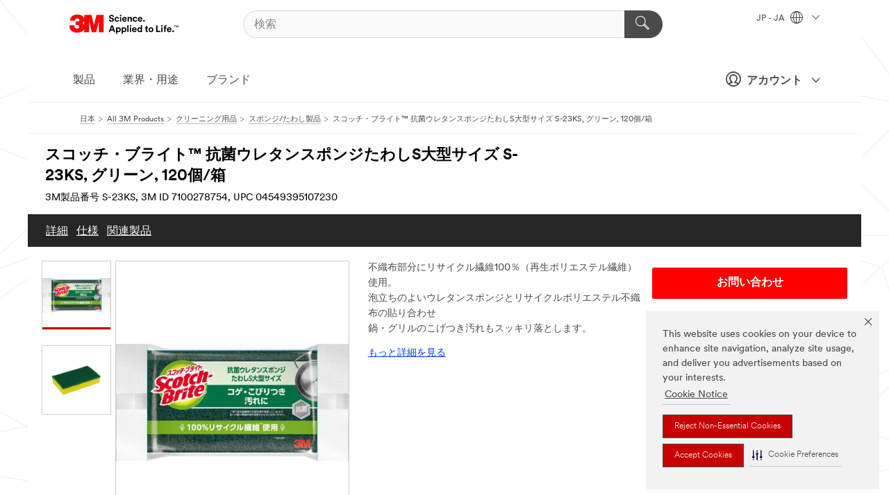

--- FILE ---
content_type: text/html; charset=UTF-8
request_url: https://www.3mcompany.jp/3M/ja_JP/p/d/v101524130/
body_size: 16192
content:
<!DOCTYPE html>
<html lang="ja-JP">
 <head><meta http-equiv="X-UA-Compatible" content="IE=EDGE"><script type="text/javascript" src="https://cdn-prod.securiti.ai/consent/auto_blocking/0638aaa2-354a-44c0-a777-ea4db9f7bf8a/6cf415cb-9ae9-417e-a0b1-82585df46615.js"></script><script>(function(){var s=document.createElement('script');s.src='https://cdn-prod.securiti.ai/consent/cookie-consent-sdk-loader.js';s.setAttribute('data-tenant-uuid', '0638aaa2-354a-44c0-a777-ea4db9f7bf8a');s.setAttribute('data-domain-uuid', '6cf415cb-9ae9-417e-a0b1-82585df46615');s.setAttribute('data-backend-url', 'https://app.securiti.ai');s.setAttribute('data-skip-css', 'false');s.defer=true;var parent_node=document.head || document.body;parent_node.appendChild(s);})()</script><script src="https://tags.tiqcdn.com/utag/3m/3m-apac/prod/utag.sync.js"></script><script>if (typeof utag_data == 'undefined') utag_data = {};</script><style>.MMM--site-bd .mds-wrapper p{margin:0;}.mds-wrapper .mds-titleWithText_content--body p, .mds-wrapper .mds-stackableimages_container--content p, .mds-wrapper .mds-content-cards_grid_card_body .mds-font_body p, .mds-wrapper .mds-contentCTA_content--body p, .mds-wrapper .mds-accordion_content--text>p, .mds-wrapper .mds-tabs_items--content>div>p, .mds-wrapper .mds-verticaltabs_content--text>p{margin-bottom:15px;}.MMM--site-bd .mds-wrapper .mds-margin_large--bottom{margin-bottom: 20px;}.MMM--site-bd .mds-wrapper .mds-margin_large--top{margin-top: 20px;}.MMM--site-bd .mds-wrapper ol{margin:0;}.MMM--site-bd .mds-wrapper .mds-titleWithText_content--body ol, .MMM--site-bd .mds-wrapper .mds-titleWithText_content--body ul, .MMM--site-bd .mds-wrapper .mds-stackableimages_container--content ol, .MMM--site-bd .mds-wrapper .mds-stackableimages_container--content ul, .MMM--site-bd .mds-wrapper .mds-content-cards_grid_card_body .mds-font_body ol, .MMM--site-bd .mds-wrapper .mds-content-cards_grid_card_body .mds-font_body ul, .MMM--site-bd .mds-wrapper .mds-contentCTA_content--body ol, .MMM--site-bd .mds-wrapper .mds-contentCTA_content--body ul, .MMM--site-bd .mds-wrapper .mds-accordion_content--text>ol, .MMM--site-bd .mds-wrapper .mds-accordion_content--text>ul, .MMM--site-bd .mds-wrapper .mds-tabs_items--content>div>ol, .MMM--site-bd .mds-wrapper .mds-tabs_items--content>div>ul, .MMM--site-bd .mds-wrapper .mds-verticaltabs_content--text>ol, .MMM--site-bd .mds-wrapper .mds-verticaltabs_content--text>ul{padding-left: 22px;}</style>
<title>スコッチ・ブライト™ 抗菌ウレタンスポンジたわしS大型サイズ S-23KS, グリーン, 120個/箱 | 3M 日本</title>
  <meta charset="utf-8">
  <meta name="viewport" content="width=device-width, initial-scale=1.0">
<meta name="DCSext.Brand" content="スコッチ・ブライト">
<meta name="DCSext.Business" content="Consumer Business Group">
<meta name="DCSext.CDC" content="FJ">
<meta name="DCSext.Dimension_FUZE_Featured_Brands" content="スコッチ・ブライト">
<meta name="DCSext.Hierarchy" content="GPH12404">
<meta name="DCSext.SnapsPdp" content="スコッチ・ブライト™ 抗菌ウレタンスポンジたわしS大型サイズ S-23KS, グリーン, 120個/箱">
<meta name="DCSext.ewcd_url" content="Z6_79L2HO02KO3O10Q639V7L0A534 | Z6_79L2HO02KG6I50QDV8OC6DIFH6">
<meta name="DCSext.locale" content="ja_JP">
<meta name="DCSext.page" content="CORP_SNAPS_GPH_JP">
<meta name="DCSext.platform" content="FUZE">
<meta name="DCSext.site" content="CORP_SNAPS_GPH">
<meta name="Discontinued" content="false">
<meta name="Keywords" content="スコッチブライト, スポンジ キッチン おすすめ, スポンジ 食器, スポンジ 食器 用, スコッチブライト スポンジ, スポンジ 食器洗い, 食器洗い スポンジ, 食器洗い の スポンジ, キッチン スポンジ, キッチン の スポンジ, おすすめ キッチン スポンジ, キッチン スポンジ おすすめ">
<meta name="WT.cg_n" content="Product Detail Page">
<meta name="WT.dcsvid" content="">
<meta name="WT.pn_sku" content="7100278754">
<meta name="application-name" content="MMM-ext">
<meta name="baseurl" content="https://www.3mcompany.jp/3M/ja_JP/p/">
<meta name="dc_coverage" content="JP">
<meta name="description" content="研磨粒子つきでコゲつきなどのガンコな汚れも素早くスッキリ！">
<meta name="entity.categoryId" content="GPH12404">
<meta name="format-detection" content="telephone=no">
<meta name="generatedBySNAPS" content="true">
<meta http-equiv="cleartype" content="on">
<meta http-equiv="format-detection" content="telephone=no">
<meta http-equiv="imagetoolbar" content="no">
<meta name="isChild" content="true">
<meta name="isParent" content="false">
<meta name="mmm_id" content="7100278754">
<meta name="mmmsite" content="CORP_SNAPS_GPH">
<meta name="og:description" content="研磨粒子つきでコゲつきなどのガンコな汚れも素早くスッキリ！">
<meta name="og:image" content="https://multimedia.3m.com/mws/media/2224847J/product-image-for-s-23ks-front.jpg">
<meta name="og:title" content="スコッチ・ブライト™ 抗菌ウレタンスポンジたわしS大型サイズ S-23KS, グリーン, 120個/箱">
<meta name="og:url" content="https://www.3mcompany.jp/3M/ja_JP/p/d/v101524130/">
<meta name="pageType" content="FuzeProductDetail">
<meta name="mmm:serp" content="https://www.3mcompany.jp/3M/ja_JP/p/d/v101524130/"/>
<link rel="canonical" href="https://www.3mcompany.jp/3M/ja_JP/p/d/v101524130/" /><!--  <PageMap><DataObject type="server"><Attribute name="node">fd-0 | WebSphere_Portal</Attribute>
<Attribute name="placeUniquename">CORP_SNAPS_GPH</Attribute>
<Attribute name="sitebreadcrumb">Z6_79L2HO02KG6I50QDV8OC6DIFH6</Attribute>
<Attribute name="themeVersion">2025.12</Attribute>
<Attribute name="pageUniquename">CORP_SNAPS_GPH_JP</Attribute>
</DataObject>
<DataObject type="page"><Attribute name="site">Z6_79L2HO02KO3O10Q639V7L0A534 | CORP_SNAPS_GPH</Attribute>
<Attribute name="currentpage">Z6_79L2HO02KG6I50QDV8OC6DIFH6</Attribute>
<Attribute name="currentuniquename">CORP_SNAPS_GPH_JP</Attribute>
</DataObject>
</PageMap> --><link rel="shortcut icon" type="image/ico" href="/favicon.ico" />
<link rel="apple-touch-icon-precomposed" sizes="57x57" href="/3m_theme_assets/themes/3MTheme/assets/images/unicorn/3M_Bookmark_Icon_57x57.png" />
<link rel="apple-touch-icon-precomposed" sizes="60x60" href="/3m_theme_assets/themes/3MTheme/assets/images/unicorn/3M_Bookmark_Icon_60x60.png" />
<link rel="apple-touch-icon-precomposed" sizes="72x72" href="/3m_theme_assets/themes/3MTheme/assets/images/unicorn/3M_Bookmark_Icon_72x72.png" />
<link rel="apple-touch-icon-precomposed" sizes="76x76" href="/3m_theme_assets/themes/3MTheme/assets/images/unicorn/3M_Bookmark_Icon_76x76.png" />
<link rel="apple-touch-icon-precomposed" sizes="114x114" href="/3m_theme_assets/themes/3MTheme/assets/images/unicorn/3M_Bookmark_Icon_114x114.png" />
<link rel="apple-touch-icon-precomposed" sizes="120x120" href="/3m_theme_assets/themes/3MTheme/assets/images/unicorn/3M_Bookmark_Icon_120x120.png" />
<link rel="apple-touch-icon-precomposed" sizes="144x144" href="/3m_theme_assets/themes/3MTheme/assets/images/unicorn/3M_Bookmark_Icon_144x144.png" />
<link rel="apple-touch-icon-precomposed" sizes="152x152" href="/3m_theme_assets/themes/3MTheme/assets/images/unicorn/3M_Bookmark_Icon_152x152.png" />
<link rel="apple-touch-icon-precomposed" sizes="180x180" href="/3m_theme_assets/themes/3MTheme/assets/images/unicorn/3M_Bookmark_Icon_180x180.png" />
<meta name="msapplication-TileColor" content="#ffffff" />
<meta name="msapplication-square70x70logo" content="/3m_theme_assets/themes/3MTheme/assets/images/unicorn/smalltile.png" />
<meta name="msapplication-square150x150logo" content="/3m_theme_assets/themes/3MTheme/assets/images/unicorn/mediumtile.png" />
<meta name="msapplication-wide310x150logo" content="/3m_theme_assets/themes/3MTheme/assets/images/unicorn/widetile.png" />
<meta name="msapplication-square310x310logo" content="/3m_theme_assets/themes/3MTheme/assets/images/unicorn/largetile.png" />
<link rel="stylesheet" href="/3m_theme_assets/themes/3MTheme/assets/css/build/phoenix.css?v=3.183.0" />
<link rel="stylesheet" href="/3m_theme_assets/themes/3MTheme/assets/css/unicorn-icons.css?v=3.183.0" />
<link rel="stylesheet" media="print" href="/3m_theme_assets/themes/3MTheme/assets/css/build/unicorn-print.css?v=3.183.0" />
<link rel="stylesheet" href="/3m_theme_assets/static/MDS/mammoth.css?v=3.183.0" />
<!--[if IE]><![endif]-->
<!--[if (IE 8)|(IE 7)]>
<script type="text/javascript">
document.getElementById("js-main_style").setAttribute("href", "");
</script>

<![endif]-->
<!--[if lte IE 6]><![endif]-->
<script type="text/javascript" src="/3m_theme_assets/themes/3MTheme/assets/scripts/mmmSettings.js"></script><link rel="stylesheet" href="/3m_theme_assets/themes/3MTheme/assets/css/build/gsn.css" />
<link rel="stylesheet" href="/3m_theme_assets/themes/3MTheme/assets/css/static/MyAccountDropdown/MyAccountDropdown.css" />


<script>(window.BOOMR_mq=window.BOOMR_mq||[]).push(["addVar",{"rua.upush":"false","rua.cpush":"false","rua.upre":"false","rua.cpre":"false","rua.uprl":"false","rua.cprl":"false","rua.cprf":"false","rua.trans":"","rua.cook":"false","rua.ims":"false","rua.ufprl":"false","rua.cfprl":"false","rua.isuxp":"false","rua.texp":"norulematch","rua.ceh":"false","rua.ueh":"false","rua.ieh.st":"0"}]);</script>
                              <script>!function(e){var n="https://s.go-mpulse.net/boomerang/";if("False"=="True")e.BOOMR_config=e.BOOMR_config||{},e.BOOMR_config.PageParams=e.BOOMR_config.PageParams||{},e.BOOMR_config.PageParams.pci=!0,n="https://s2.go-mpulse.net/boomerang/";if(window.BOOMR_API_key="UWRYR-C88R8-XEZDS-AZ97P-LXP2F",function(){function e(){if(!o){var e=document.createElement("script");e.id="boomr-scr-as",e.src=window.BOOMR.url,e.async=!0,i.parentNode.appendChild(e),o=!0}}function t(e){o=!0;var n,t,a,r,d=document,O=window;if(window.BOOMR.snippetMethod=e?"if":"i",t=function(e,n){var t=d.createElement("script");t.id=n||"boomr-if-as",t.src=window.BOOMR.url,BOOMR_lstart=(new Date).getTime(),e=e||d.body,e.appendChild(t)},!window.addEventListener&&window.attachEvent&&navigator.userAgent.match(/MSIE [67]\./))return window.BOOMR.snippetMethod="s",void t(i.parentNode,"boomr-async");a=document.createElement("IFRAME"),a.src="about:blank",a.title="",a.role="presentation",a.loading="eager",r=(a.frameElement||a).style,r.width=0,r.height=0,r.border=0,r.display="none",i.parentNode.appendChild(a);try{O=a.contentWindow,d=O.document.open()}catch(_){n=document.domain,a.src="javascript:var d=document.open();d.domain='"+n+"';void(0);",O=a.contentWindow,d=O.document.open()}if(n)d._boomrl=function(){this.domain=n,t()},d.write("<bo"+"dy onload='document._boomrl();'>");else if(O._boomrl=function(){t()},O.addEventListener)O.addEventListener("load",O._boomrl,!1);else if(O.attachEvent)O.attachEvent("onload",O._boomrl);d.close()}function a(e){window.BOOMR_onload=e&&e.timeStamp||(new Date).getTime()}if(!window.BOOMR||!window.BOOMR.version&&!window.BOOMR.snippetExecuted){window.BOOMR=window.BOOMR||{},window.BOOMR.snippetStart=(new Date).getTime(),window.BOOMR.snippetExecuted=!0,window.BOOMR.snippetVersion=12,window.BOOMR.url=n+"UWRYR-C88R8-XEZDS-AZ97P-LXP2F";var i=document.currentScript||document.getElementsByTagName("script")[0],o=!1,r=document.createElement("link");if(r.relList&&"function"==typeof r.relList.supports&&r.relList.supports("preload")&&"as"in r)window.BOOMR.snippetMethod="p",r.href=window.BOOMR.url,r.rel="preload",r.as="script",r.addEventListener("load",e),r.addEventListener("error",function(){t(!0)}),setTimeout(function(){if(!o)t(!0)},3e3),BOOMR_lstart=(new Date).getTime(),i.parentNode.appendChild(r);else t(!1);if(window.addEventListener)window.addEventListener("load",a,!1);else if(window.attachEvent)window.attachEvent("onload",a)}}(),"".length>0)if(e&&"performance"in e&&e.performance&&"function"==typeof e.performance.setResourceTimingBufferSize)e.performance.setResourceTimingBufferSize();!function(){if(BOOMR=e.BOOMR||{},BOOMR.plugins=BOOMR.plugins||{},!BOOMR.plugins.AK){var n=""=="true"?1:0,t="",a="amisolyxyzh3s2lp2caa-f-2c3838a8c-clientnsv4-s.akamaihd.net",i="false"=="true"?2:1,o={"ak.v":"39","ak.cp":"832420","ak.ai":parseInt("281472",10),"ak.ol":"0","ak.cr":10,"ak.ipv":4,"ak.proto":"h2","ak.rid":"36582bf8","ak.r":47376,"ak.a2":n,"ak.m":"dscx","ak.n":"essl","ak.bpcip":"3.17.39.0","ak.cport":59360,"ak.gh":"23.200.85.112","ak.quicv":"","ak.tlsv":"tls1.3","ak.0rtt":"","ak.0rtt.ed":"","ak.csrc":"-","ak.acc":"","ak.t":"1768935552","ak.ak":"hOBiQwZUYzCg5VSAfCLimQ==ApD56Kx1aZ6JXuBFx+K1iKfkx6n0ByswKlD5VvMGrWM7kN5/BOk7/vqPFqJhz0qYozk55JNV8gHhK5j1tctJJDzt07NZElyi6xAs71xC2qr71tppY+fJhPIYxrXSEyMZTgzG/VQx19sfw51WUyAd0P7ArFxNDzA4BNZaau0RaWtaLISBnJCMe9mAEGJC9ZLTrIej8XTR09mpehW8ba5k7o7zm62QFMJIhtPyFR3WVlCJ9O0ROwJngOVTsC3lcvjtx31ONgh1pyIa+6vs7nFQV0NxgYk4/c4yoBhJJjBHkqK04nxJ+m+rsrABRK755211ySbLY0WJaO6rnCXkGrxAzpsPKjQVTRV6nWl5D07AJv/1f9YCECg+AtNufOrKbb+dW2tSgaikDrlBD4a/41JNkJwKCIsFAkXQgFdAbiNVPKI=","ak.pv":"279","ak.dpoabenc":"","ak.tf":i};if(""!==t)o["ak.ruds"]=t;var r={i:!1,av:function(n){var t="http.initiator";if(n&&(!n[t]||"spa_hard"===n[t]))o["ak.feo"]=void 0!==e.aFeoApplied?1:0,BOOMR.addVar(o)},rv:function(){var e=["ak.bpcip","ak.cport","ak.cr","ak.csrc","ak.gh","ak.ipv","ak.m","ak.n","ak.ol","ak.proto","ak.quicv","ak.tlsv","ak.0rtt","ak.0rtt.ed","ak.r","ak.acc","ak.t","ak.tf"];BOOMR.removeVar(e)}};BOOMR.plugins.AK={akVars:o,akDNSPreFetchDomain:a,init:function(){if(!r.i){var e=BOOMR.subscribe;e("before_beacon",r.av,null,null),e("onbeacon",r.rv,null,null),r.i=!0}return this},is_complete:function(){return!0}}}}()}(window);</script></head>
<body class="MMM--bodyContain MMM--body_1440"><div class="MMM--skipMenu" id="top"><ul class="MMM--skipList"><li><a href="#js-gsnMenu">グローバルナビゲーションへ</a></li><li><a href="#ssnMenu">ページメニューへ</a></li><li><a href="#pageContent">コンテンツへ</a></li><li><a href="#js-searchBar">検索はこちら</a></li><li><a href="#help--links">お問い合わせはこちら</a></li><li><a href="/3M/ja_JP/company-jp/site-map/">サイトマップ</a></li></ul>
</div>

    <div id="js-bodyWrapper" class="MMM--themeWrapper">
        <div class="m-dropdown-list_overlay"></div>
    <nav class="m-nav">      
      <div class="is-header_container h-fitWidth m-header_container">
        <div class="m-header">          
          <a href="/3M/ja_JP/company-jp/" aria-label="3M Logo - Opens in a new window" class="is-3MLogo m-header_logo l-smallMarginRight h-linkNoUnderline l-centerVertically" title="3Mジャパングループ">
            <img class="h-onDesktop m-header_logoImg" src="/3m_theme_assets/themes/3MTheme/assets/images/unicorn/Logo.svg" alt="3M ロゴ" />
            <img class="h-notOnDesktop l-img" src="/3m_theme_assets/themes/3MTheme/assets/images/unicorn/Logo_mobile.png" alt="3M ロゴ" />
          </a>                          

          

<div class="m-header_search l-smallMarginRight">
  <form class="h-fitHeight" id="typeahead-root" action="/3M/ja_JP/p/">
    <input id="js-searchBar" class="m-header_searchbar h-fitWidth h-fitHeight l-centerVertically is-searchbar" name="Ntt" type="search" placeholder="検索" aria-label="検索">
    <button class="m-header_searchbutton" type="submit" value="検索" aria-label="検索">
      <i class="MMM--icn MMM--icn_search color--white"></i>
    </button>
  </form>
</div>


          <div style="display: inline-block" class="h-notOnDesktop">
            <div class="m-header_menu l-centerVertically h-notOnDesktop">
              <a href="#" class="h-linkNoUnderline link--dark is-header_menuLink is-collapsed m-header_menuLink" aria-haspopup="true" aria-controls="navOptions" aria-label="Open Navigation" data-openlabel="Open Navigation" data-closelabel="閉じる">
                <i class="MMM--icn MMM--icn_hamburgerMenu is-header_menuIcon m-header_menuIcn"></i>
              </a>
              <i class="MMM--icn MMM--icn_close link--dark m-header_hiddenIcn m-header_menuIcn"></i>
            </div>
          </div>
          <div class="m-header--fix"></div>
        </div>
                
        
        <div class="m-header-madbar h-notOnDesktop">
          <div class="MAD-Bar">
            <div class="m-account mad-section">
              
              <a href="#" role="button" class="m-btn m-btn--free font--size m-navbar_loginBtn m-navbar_profileBtn link--dark is-header_madSI is-closed is-signInToggle" target="_self">
                <i class="MMM--icn MMM--icn_userHollow large-icn"></i>
                アカウント
                <i class="MMM--icn MMM--icn_down_arrow mad-barSI-arrow"></i>
              </a>
              
            </div>
          </div>
        </div>
                
        <div class="m-header_overlay"></div>
        
        <!-- Profile Management Pop-Up -->
              <div class="m-navbar m-navbar-noStyle">
               <div class=" is-signInPopUp h-hidden">
                <div class="m-navbar_signInPopup font--standard mad-menu-container" aria-modal="true">                           
                  
                  <div class="MyLogOut MySignIn">
                    <a target="_self" class="externalSameWdw" rel="nofollow" href="https://www.3mcompany.jp/my3M/ja_JP/p/" class="m-btn--red font--size m-signOutBtn_lg">サインイン</a>
                  </div>
                  
                  <div class="signIn-linkBox">
                    <a href="https://order.3m.com/store/bComJapanStoreSite/ja_JP/login">bComにサインイン</a>
                  </div>
                </div> 
               </div> 
              </div>            
            

        <div class="is-dropdown h-hidden m-navbar_container">
          <div class="m-navbar_overlay h-fitHeight h-notOnMobile is-overlay h-notOnDesktop"></div>
          <div class="m-navbar">
            <div class="m-navbar_level-1 js-navbar_level-1">

              
	          <div class="m-navbar_login m-navbar_loginProfile h-notOnMobile h-notOnTablet h-onDesktop">
              <div class="mad-section">
                <a href="#" class="m-btn m-btn--free font--size m-navbar_loginBtn m-navbar_signInBtn link--dark is-signInToggle is-header_madDesktopSI">
                  <i class="MMM--icn MMM--icn_userHollow l-centerVertically large-icn" style="padding-left: 10px; font-weight: bold;"></i>
                  アカウント
                  <i class="MMM--icn mad-barSI-arrow MMM--icn_down_arrow" style="padding-left: 10px; font-size: 11px;"></i>
                </a>
              </div>
            </div>
 
              <div class="m-navbar_localization l-centerVertically">
                <a href="#" class="link--dark l-centerVertically is-localeToggle">JP - JA
                  <i class="MMM--icn MMM--icn_localizationGlobe l-centerVertically m-navbar_localGlobe" style="padding-left: 5px;"></i>
                  <i class="MMM--icn MMM--icn_down_arrow h-onDesktop" style="padding-left: 10px; font-size: 11px;"></i></a>
              </div>
              <div id="js-gsnMenu" class="m-navbar_nav">

                
<ul id="navOptions" role="menubar">
<li class="m-navbar_listItem">
        <a href="#" id="navbar_link-products" class="is-navbar_link m-navbar_link" aria-haspopup="true" aria-expanded="false">製品</a>
      </li><li class="m-navbar_listItem">
        <a href="#" id="navbar_link-industries" class="is-navbar_link m-navbar_link" aria-haspopup="true" aria-expanded="false">業界・用途</a>
      </li><li class="m-navbar_listItem">
        <a href="#" id="navbar_link-brands" class="is-navbar_link m-navbar_link" aria-haspopup="true" aria-expanded="false">ブランド</a>
      </li>
</ul>
<div class="m-navbar_localOverlay is-localePopUp h-hidden">
  <div class="m-navbar_localPopup m-navbar_popup font--standard" aria-modal="true" role="dialog" aria-label="language switcher dialog">
    <button
      class="m-navbar-localClose m-btn--close color--silver is-close h-notOnDesktop"
      aria-label="閉じる"><i class="MMM--icn MMM--icn_close"></i></button>
    <div class="font--standard m-navbar_popupTitle">3Mジャパングループ</div>
    <form>
      <div class="font--standard m-navbar_popupOptions"><input type="radio" name="locale" value="/3M/ja_JP/p/" id="locale-jp-ja" class="m-radioInput" checked>
      	    <label class="m-radioInput_label" for="locale-jp-ja">日本語 - JA</label><br></div>
      <a href="https://www.3m.com/3M/en_US/select-location/" aria-label="Change 3M Location" class="link">Change 3M Location</a>
      <button type="submit" value="送信" class="m-btn m-btn--red m-navbar_localeSave is-saveLocale">保存</button>
    </form>
  </div>
  <div class="m-overlay h-onDesktop is-close"></div>
</div>
              </div>
            </div>

            <div class="m-dropdown-list js-navbar_level-2">

              <!-- Dropdown Lists Header -->
<div class="m-dropdown-list_header">
  <button class="m-dropdown-list_backBtn js-dropdown-list_backBtn">
    <i class="MMM--icn MMM--icn_lt2"></i>
  </button>
  <div class="m-dropdown-list_title">
<label id="dropdown-list_products-title">製品</label>
      <label id="dropdown-list_industries-title">業界・用途</label>
      <label id="dropdown-list_brands-title">ブランド</label>
      
  </div>
</div><!-- End of the dropdown list header --><ul id="products-list" class="l-dropdown-list_container" role="menu" aria-hidden="true"><li class="l-dropdown-list" role="menuitem">
      <a href="/3M/ja_JP/p/c/cleaning-supplies/" aria-label="クリーニング用品" class="isInside MMM--basicLink">
        クリーニング用品
      </a>
    </li><li class="l-dropdown-list" role="menuitem">
      <a href="/3M/ja_JP/p/c/compounds-polishes/" aria-label="コンパウンド＆ポリッシュ" class="isInside MMM--basicLink">
        コンパウンド＆ポリッシュ
      </a>
    </li><li class="l-dropdown-list" role="menuitem">
      <a href="/3M/ja_JP/p/c/coatings/" aria-label="コーティング製品" class="isInside MMM--basicLink">
        コーティング製品
      </a>
    </li><li class="l-dropdown-list" role="menuitem">
      <a href="/3M/ja_JP/p/c/tapes/" aria-label="テープ" class="isInside MMM--basicLink">
        テープ
      </a>
    </li><li class="l-dropdown-list" role="menuitem">
      <a href="/3M/ja_JP/p/c/films-sheeting/" aria-label="フィルム" class="isInside MMM--basicLink">
        フィルム
      </a>
    </li><li class="l-dropdown-list" role="menuitem">
      <a href="/3M/ja_JP/p/c/labels/" aria-label="ラベル" class="isInside MMM--basicLink">
        ラベル
      </a>
    </li><li class="l-dropdown-list" role="menuitem">
      <a href="/3M/ja_JP/p/c/office-supplies/" aria-label="事務用品" class="isInside MMM--basicLink">
        事務用品
      </a>
    </li><li class="l-dropdown-list" role="menuitem">
      <a href="/3M/ja_JP/p/c/signage-marking/" aria-label="交通安全関連" class="isInside MMM--basicLink">
        交通安全関連
      </a>
    </li><li class="l-dropdown-list" role="menuitem">
      <a href="/3M/ja_JP/p/c/ppe/" aria-label="個人用保護具" class="isInside MMM--basicLink">
        個人用保護具
      </a>
    </li><li class="l-dropdown-list" role="menuitem">
      <a href="/3M/ja_JP/p/c/home/" aria-label="家庭用製品" class="isInside MMM--basicLink">
        家庭用製品
      </a>
    </li><li class="l-dropdown-list" role="menuitem">
      <a href="/3M/ja_JP/p/c/tools-equipment/" aria-label="工具・設備・検査機器・アクセサリー" class="isInside MMM--basicLink">
        工具・設備・検査機器・アクセサリー
      </a>
    </li><li class="l-dropdown-list" role="menuitem">
      <a href="/3M/ja_JP/p/c/building-materials/" aria-label="建築資材" class="isInside MMM--basicLink">
        建築資材
      </a>
    </li><li class="l-dropdown-list" role="menuitem">
      <a href="/3M/ja_JP/p/c/adhesives/" aria-label="接着剤・シーリング材＆充填剤製品" class="isInside MMM--basicLink">
        接着剤・シーリング材＆充填剤製品
      </a>
    </li><li class="l-dropdown-list" role="menuitem">
      <a href="/3M/ja_JP/p/c/insulation/" aria-label="断熱・吸音・電気絶縁材" class="isInside MMM--basicLink">
        断熱・吸音・電気絶縁材
      </a>
    </li><li class="l-dropdown-list" role="menuitem">
      <a href="/3M/ja_JP/p/c/abrasives/" aria-label="研磨材" class="isInside MMM--basicLink">
        研磨材
      </a>
    </li><li class="l-dropdown-list" role="menuitem">
      <a href="/3M/ja_JP/p/c/automotive-parts-hardware/" aria-label="自動車部品・器具" class="isInside MMM--basicLink">
        自動車部品・器具
      </a>
    </li><li class="l-dropdown-list" role="menuitem">
      <a href="/3M/ja_JP/p/c/electrical/" aria-label="電力製品" class="isInside MMM--basicLink">
        電力製品
      </a>
    </li><li class="l-dropdown-list" role="menuitem">
      <a href="/3M/ja_JP/p/c/electronics-components/" aria-label="電子材料・コネクタ・ケーブルアッセンブリ" class="isInside MMM--basicLink">
        電子材料・コネクタ・ケーブルアッセンブリ
      </a>
    </li><li class="l-dropdown-list" role="menuitem">
      <a href="/3M/ja_JP/p/c/advanced-materials/" aria-label="高機能材料" class="isInside MMM--basicLink">
        高機能材料
      </a>
    </li><li class="l-dropdown-list_last-item" role="menuitem"><a class="l-dropdown-list_view-all-products" href="/3M/ja_JP/p/">全ての製品</a>     
      <button class="m-btn js-backtoTopBtn">
        <i class="MMM--icn MMM--icn_arrowUp"></i>
      </button>
    </li></ul>
<ul id="industries-list" class="l-dropdown-list_container" role="menu" aria-hidden="true"><li class="l-dropdown-list" role="menuitem">
      <a href="/3M/ja_JP/electronics-jp/" aria-label="エレクトロニクス" class="MMM--basicLink">
        エレクトロニクス
      </a>
    </li><li class="l-dropdown-list" role="menuitem">
      <a href="/3M/ja_JP/consumer-jp/" aria-label="コンシューマー" class="MMM--basicLink">
        コンシューマー
      </a>
    </li><li class="l-dropdown-list" role="menuitem">
      <a href="/3M/ja_JP/safety-jp/" aria-label="セーフティ" class="MMM--basicLink">
        セーフティ
      </a>
    </li><li class="l-dropdown-list" role="menuitem">
      <a href="/3M/ja_JP/transportation-jp/" aria-label="交通関連" class="MMM--basicLink">
        交通関連
      </a>
    </li><li class="l-dropdown-list" role="menuitem">
      <a href="/3M/ja_JP/design-construction-jp/" aria-label="建設・建築" class="MMM--basicLink">
        建設・建築
      </a>
    </li><li class="l-dropdown-list" role="menuitem">
      <a href="/3M/ja_JP/commercial-solutions-jp/" aria-label="業務用ソリューション" class="MMM--basicLink">
        業務用ソリューション
      </a>
    </li><li class="l-dropdown-list" role="menuitem">
      <a href="/3M/ja_JP/automotive-jp/" aria-label="自動車関連" class="MMM--basicLink">
        自動車関連
      </a>
    </li><li class="l-dropdown-list" role="menuitem">
      <a href="/3M/ja_JP/manufacturing-jp/" aria-label="製造関連" class="MMM--basicLink">
        製造関連
      </a>
    </li><li class="l-dropdown-list" role="menuitem">
      <a href="/3M/ja_JP/energy-jp/" aria-label="電力・エネルギー" class="MMM--basicLink">
        電力・エネルギー
      </a>
    </li><div class="l-dropdown-list_industries-image">
      <img class="img img_stretch mix-MMM--img_fancy" src="https://multimedia.3m.com/mws/media/1812021O/industry-feature-image.png" alt="An auto factory worker inspecting car production line.">
      <p>At 3M, we discover and innovate in nearly every industry to help solve problems around the world.</p>
    </div></ul>
<ul id="brands-list" class="l-dropdown-list_container" role="menu" aria-hidden="true"><li class="l-dropdown-list l-dropdown-list_brands" role="menuitem">  
      <div class="l-dropdown-logo_container">
        <div class="l-dropdown-logo_sprite">
          <img src="https://multimedia.3m.com/mws/media/1815179O/command-brand-logo.png" alt="コマンド™">
        </div>
        <label class="l-dropdown-logo_label">コマンド™</label>
      </div>  
      <div class="l-dropdown-links_container"><a class="m-btn m-btn--red m-btn--fullWidth" href="https://www.command.jp/3M/ja_JP/p/" aria-label="コマンド™ 製品" >製品</a><a href="https://www.command.jp/3M/ja_JP/command-jp/" class="m-btn m-btn--light m-btn--fullWidth" aria-label="コマンド™ 製品ブランドサイト">ブランドサイト<i class="MMM--icn MMM--icn_arrowJump"></i></a>
      </div>
    </li><li class="l-dropdown-list l-dropdown-list_brands" role="menuitem">  
      <div class="l-dropdown-logo_container">
        <div class="l-dropdown-logo_sprite">
          <img src="https://multimedia.3m.com/mws/media/1815185O/scotch-brand-brand-logo.png" alt="スコッチ™">
        </div>
        <label class="l-dropdown-logo_label">スコッチ™</label>
      </div>  
      <div class="l-dropdown-links_container"><a class="m-btn m-btn--red m-btn--fullWidth" href="https://www.scotch.jp/3M/ja_JP/p/" aria-label="スコッチ™ 製品" >製品</a><a href="https://www.scotch.jp/3M/ja_JP/scotch-brand-jp/" class="m-btn m-btn--light m-btn--fullWidth" aria-label="スコッチ™ 製品 ブランドサイト">ブランドサイト<i class="MMM--icn MMM--icn_arrowJump"></i></a>
      </div>
    </li><li class="l-dropdown-list l-dropdown-list_brands" role="menuitem">  
      <div class="l-dropdown-logo_container">
        <div class="l-dropdown-logo_sprite">
          <img src="https://multimedia.3m.com/mws/media/1988037O/scotchgard-brand-logo.png" alt="スコッチガード™ ブランド">
        </div>
        <label class="l-dropdown-logo_label">スコッチガード™ ブランド</label>
      </div>  
      <div class="l-dropdown-links_container"><a class="m-btn m-btn--red m-btn--fullWidth" href="https://www.scotchgard.jp/3M/ja_JP/p/" aria-label="スコッチガード™ ブランドプロダクト" >製品</a><a href="https://www.scotchgard.jp/3M/ja_JP/scotchgard-jp/" class="m-btn m-btn--light m-btn--fullWidth" aria-label="スコッチガード™ ブランドサイト">ブランドサイト<i class="MMM--icn MMM--icn_arrowJump"></i></a>
      </div>
    </li><li class="l-dropdown-list l-dropdown-list_brands" role="menuitem">  
      <div class="l-dropdown-logo_container">
        <div class="l-dropdown-logo_sprite">
          <img src="https://multimedia.3m.com/mws/media/1815186O/scotch-brite-brand-logo.png" alt="スコッチ・ブライト™">
        </div>
        <label class="l-dropdown-logo_label">スコッチ・ブライト™</label>
      </div>  
      <div class="l-dropdown-links_container"><a class="m-btn m-btn--red m-btn--fullWidth" href="https://www.scotch-brite.jp/3M/ja_JP/p/" aria-label="スコッチ・ブライト™ 製品" >製品</a><a href="https://www.scotch-brite.jp/3M/ja_JP/scotch-brite-jp/" class="m-btn m-btn--light m-btn--fullWidth" aria-label="スコッチ・ブライト™ 製品 ブランドサイト">ブランドサイト<i class="MMM--icn MMM--icn_arrowJump"></i></a>
      </div>
    </li><li class="l-dropdown-list l-dropdown-list_brands" role="menuitem">  
      <div class="l-dropdown-logo_container">
        <div class="l-dropdown-logo_sprite">
          <img src="https://multimedia.3m.com/mws/media/1815183O/nexcare-brand-logo.png" alt="ネクスケア™">
        </div>
        <label class="l-dropdown-logo_label">ネクスケア™</label>
      </div>  
      <div class="l-dropdown-links_container"><a class="m-btn m-btn--red m-btn--fullWidth" href="https://www.nexcare.jp/3M/ja_JP/p/" aria-label="ネクスケア™ 製品" >製品</a><a href="https://www.nexcare.jp/3M/ja_JP/nexcare-jp/" class="m-btn m-btn--light m-btn--fullWidth" aria-label="ネクスケア™ 製品 ブランドサイト">ブランドサイト<i class="MMM--icn MMM--icn_arrowJump"></i></a>
      </div>
    </li><li class="l-dropdown-list l-dropdown-list_brands" role="menuitem">  
      <div class="l-dropdown-logo_container">
        <div class="l-dropdown-logo_sprite">
          <img src="https://multimedia.3m.com/mws/media/1815181O/futuro-brand-logo.png" alt="フツロ™">
        </div>
        <label class="l-dropdown-logo_label">フツロ™</label>
      </div>  
      <div class="l-dropdown-links_container"><a class="m-btn m-btn--red m-btn--fullWidth" href="https://futuro.3mcompany.jp/3M/ja_JP/p/" aria-label="フツロ™ 製品" >製品</a><a href="https://futuro.3mcompany.jp/3M/ja_JP/futuro-jp/" class="m-btn m-btn--light m-btn--fullWidth" aria-label="フツロ™ 製品 ブランドサイト">ブランドサイト<i class="MMM--icn MMM--icn_arrowJump"></i></a>
      </div>
    </li><li class="l-dropdown-list l-dropdown-list_brands" role="menuitem">  
      <div class="l-dropdown-logo_container">
        <div class="l-dropdown-logo_sprite">
          <img src="https://multimedia.3m.com/mws/media/1815184O/post-it-brand-logo.png" alt="ポスト・イット®">
        </div>
        <label class="l-dropdown-logo_label">ポスト・イット®</label>
      </div>  
      <div class="l-dropdown-links_container"><a class="m-btn m-btn--red m-btn--fullWidth" href="https://www.post-it.jp/3M/ja_JP/p/" aria-label="ポスト・イット® 製品" >製品</a><a href="https://www.post-it.jp/3M/ja_JP/post-it-jp/" class="m-btn m-btn--light m-btn--fullWidth" aria-label="ポスト・イット® 製品 ブランドサイト">ブランドサイト<i class="MMM--icn MMM--icn_arrowJump"></i></a>
      </div>
    </li>  
  <li class="l-dropdown-list_viewbrands"></li>
</ul>

            </div>            
          </div>
        </div>
      </div>
    </nav>
    <div class="m-navbar_profileOverlay is-profileToggle is-close h-hidden"></div>
    <div class="m-navbar_signInOverlay m-overlay is-signInToggle is-close h-hidden"></div>
<div class="MMM--site-bd">
  <div class="MMM--grids" id="pageContent">
  <div class="MMM--siteNav">
  <div class="MMM--breadcrumbs_theme">
  <ol class="MMM--breadcrumbs-list" itemscope itemtype="https://schema.org/BreadcrumbList"><li itemprop="itemListElement" itemscope itemtype="https://schema.org/ListItem"><a href="/3M/ja_JP/company-jp/" itemprop="item"><span itemprop="name">日本</span></a><i class="MMM--icn MMM--icn_breadcrumb"></i>
          <meta itemprop="position" content="1" /></li><li itemprop="itemListElement" itemscope itemtype="https://schema.org/ListItem"><a href="/3M/ja_JP/p/" itemprop="item"><span itemprop="name">All 3M Products</span></a><i class="MMM--icn MMM--icn_breadcrumb"></i>
          <meta itemprop="position" content="2" /></li><li itemprop="itemListElement" itemscope itemtype="https://schema.org/ListItem"><a href="https://www.3mcompany.jp/3M/ja_JP/p/c/cleaning-supplies/" itemprop="item"><span itemprop="name">クリーニング用品</span></a><i class="MMM--icn MMM--icn_breadcrumb"></i>
          <meta itemprop="position" content="3" /></li><li itemprop="itemListElement" itemscope itemtype="https://schema.org/ListItem"><a href="https://www.3mcompany.jp/3M/ja_JP/p/c/cleaning-supplies/scrubbing-pads-sponges/" itemprop="item"><span itemprop="name">スポンジ/たわし製品</span></a><i class="MMM--icn MMM--icn_breadcrumb"></i>
          <meta itemprop="position" content="4" /></li><li itemprop="itemListElement" itemscope itemtype="https://schema.org/ListItem"><span itemprop="name">スコッチ・ブライト™ 抗菌ウレタンスポンジたわしS大型サイズ S-23KS, グリーン, 120個/箱</span><link itemprop="url" href="#"><meta itemprop="position" content="5" /></li></ol>
  
</div>

        </div><div class="hiddenWidgetsDiv">
	<!-- widgets in this container are hidden in the UI by default -->
	<div class='component-container ibmDndRow hiddenWidgetsContainer id-Z7_79L2HO02KG6I50QDV8OC6DIF90' name='ibmHiddenWidgets' ></div><div style="clear:both"></div>
</div>

<div class="MMM--grids">
  <div class='component-container MMM--grids-col_single MMM--grids-col ibmDndColumn id-Z7_79L2HO02KG6I50QDV8OC6DIF94' name='ibmMainContainer' ><div class='component-control id-Z7_79L2HO02KG6I50QDV8OC6DAI41' ><span id="Z7_79L2HO02KG6I50QDV8OC6DAI41"></span><html><head><meta name="viewport" content="width=device-width"/><script>window.__INITIAL_DATA = {"isParent":false,"productDetails":{"hasMoreOptions":false,"imageUrl":"https://multimedia.3m.com/mws/media/2224847J/product-image-for-s-23ks-front.jpg","altText":"スコッチ・ブライト™ 抗菌ウレタンスポンジたわし(大型サイズ) S-23KS","name":"スコッチ・ブライト™ 抗菌ウレタンスポンジたわしS大型サイズ S-23KS, グリーン, 120個/箱","stockNumber":"7100278754","originalMmmid":"7100278754","previousStockNumber":"UU011868989","upc":"04549395107230","catalogNumber":"S-23KS","productNumber":"S-23KS","shortDescription":"研磨粒子つきでコゲつきなどのガンコな汚れも素早くスッキリ！","divisionName":"Consumer Business Group","divisionCode":"FJ","childrenUpc":["54549395107235","4549395107230"],"categoryId":"GPH12404","industryId":"","canonical":"https://www.3mcompany.jp/3M/ja_JP/p/d/v101524130/","discontinued":false},"benefits":["不織布部分にリサイクル繊維100％（再生ポリエステル繊維）使用。","泡立ちのよいウレタンスポンジとリサイクルポリエステル不織布の貼り合わせ","鍋・グリルのこげつき汚れもスッキリ落とします。"],"classificationAttributes":[{"label":"カラー","identifier":"attra1798","values":["グリーン"],"assignment":"techspec"},{"label":"サイズ 厚み","identifier":"attrh771","values":["31 mm"],"assignment":"techspec_dimensions"},{"label":"サイズ 長さ","identifier":"attrh778","values":["150 mm"],"assignment":"techspec_dimensions"},{"label":"サイズ幅","identifier":"attrh776","values":["90 mm"],"assignment":"techspec_dimensions"},{"label":"パッケージサイズ","identifier":"p1qsks736jri26","values":["幅 120.0 mm x  高さ 165.0 mm"],"assignment":"packaging"},{"label":"ブランド","identifier":"brand0","values":["スコッチ・ブライト™"]},{"label":"材質","identifier":"gsgkfcr6qh","values":["フォーム"],"assignment":"techspec"},{"label":"製品タイプ","identifier":"f6kktw629s","values":["コゲつき汚れ"],"assignment":"techspec"},{"label":"重量","identifier":"attrh755","values":["14 g"],"assignment":"techspec_dimensions"}],"breadCrumb":[{"value":"すべての製品","removeUrl":"https://www.3mcompany.jp/3M/ja_JP/p/","gphId":"GPH19999"},{"value":"クリーニング用品","removeUrl":"https://www.3mcompany.jp/3M/ja_JP/p/c/cleaning-supplies/","gphId":"GPH10012"},{"value":"スポンジ/たわし製品","removeUrl":"https://www.3mcompany.jp/3M/ja_JP/p/c/cleaning-supplies/scrubbing-pads-sponges/","gphId":"GPH12404"},{"value":"スコッチ・ブライト™ 抗菌ウレタンスポンジたわしS大型サイズ S-23KS, グリーン, 120個/箱"}],"media":[{"url":"https://multimedia.3m.com/mws/media/2224847J/product-image-for-s-23ks-front.jpg","altText":"スコッチ・ブライト™ 抗菌ウレタンスポンジたわし(大型サイズ) S-23KS","usageCode":"main_image"},{"url":"https://multimedia.3m.com/mws/media/2257941J/product-image-of-s-23ks-version2.jpg","urlPattern":"https://multimedia.3m.com/mws/media/2257941<R>/product-image-of-s-23ks-version2.jpg","mimeType":"image/jpeg","altText":"スコッチ･ブライト™ 抗菌ウレタンスポンジたわしS S-23KS 製品イメージ２","usageCode":"8","dmrId":"2257941"}],"mediaMore":false,"similarProducts":[{"name":"スコッチ・ブライト™ 抗菌ウレタンスポンジたわしS大型サイズ S-23KS, グリーン, 120個/箱","image":"https://multimedia.3m.com/mws/media/2224847J/product-image-for-s-23ks-front.jpg","altText":"スコッチ・ブライト™ 抗菌ウレタンスポンジたわし(大型サイズ) S-23KS","mmmid":"7100278754"},{"name":"スコッチ・ブライト™ 抗菌ウレタンスポンジたわしSスリムサイズ S-25KS, グリーン, 30 個/箱","url":"https://www.3mcompany.jp/3M/ja_JP/p/d/v101500147/","image":"https://multimedia.3m.com/mws/media/2224629J/product-image-for-s-25ks-front.jpg","altText":"スコッチ・ブライト™ 抗菌ウレタンスポンジたわしSスリムサイズ S-25KS","mmmid":"7100278794"},{"name":"スコッチ・ブライト™ 抗菌ウレタンスポンジたわしS S-21KS, グリーン, 120 個/箱","url":"https://www.3mcompany.jp/3M/ja_JP/p/d/v101537013/","image":"https://multimedia.3m.com/mws/media/2224846J/product-image-for-s-21ks-front.jpg","altText":"スコッチ・ブライト™ 抗菌ウレタンスポンジたわし S-21KS","mmmid":"7100278796"},{"name":"スコッチ・ブライト™ 抗菌ウレタンスポンジﾞたわしS２個パック S-21KS 2PW, グリーン, 40 パック/箱","url":"https://www.3mcompany.jp/3M/ja_JP/p/d/v101528008/","image":"https://multimedia.3m.com/mws/media/2257940J/product-image-of-s-21ks-2pw-front.jpg","altText":"スコッチ･ブライト™ 抗菌ウレタンスポンジたわしS S-21KS 2PW","mmmid":"7100278798"}],"similarProductsMore":false,"moreOptions":{"baseId":"7100278754","terminalCategory":"GPH12404","totalSelected":1,"childHasCcSubId":false,"displayTable":false},"mediaOffset":1,"mediaMoreCount":0,"ctaInfo":{"ccSubId":"2950","ccTemplatedID":"emjo9gg796_96eba4b0-859c-11eb-8313-1d60c830325d20","callToActionLabel":"お問い合わせ","callToActionUrl":"https://www.scotch-brite.jp/3M/ja_JP/scotch-brite-jp/contact-us/"},"replacement":{"discontinued":false,"is_product_new":false},"keywords":["スコッチブライト","スポンジ キッチン おすすめ","スポンジ 食器","スポンジ 食器 用","スコッチブライト スポンジ","スポンジ 食器洗い","食器洗い スポンジ","食器洗い の スポンジ","キッチン スポンジ","キッチン の スポンジ","おすすめ キッチン スポンジ","キッチン スポンジ おすすめ"],"translations":{"play":"再生する","viewBuyingOptions":"購入オプションを確認する","techDataSheet":"テクニカルデータシート","clearAll":"すべてクリア","chatUnavailable":"チャット ご利用不可","plusXMore":"'+# more","userInstructions":"取扱説明書","price":"価格","faq":"FAQ","options":"オプション","whereToBuy":"ご購入先","legalDisclaimer":"免責事項","viewLegalDisclaimer":"免責事項を確認する","productOptions":"製品セレクター","replacedBy":"代替品","clickTapZoom":"画像をクリックまたはタップすると拡大表示されます","upc":"UPC","hoverImageZoom":"画像にカーソルを合わせると拡大表示されます","thankYouMessage":"Our Goal is to respond to your request within 24 hours. Some questions, however, may need further investigation to provide you with appropriate response.","viewMoreDetails":"もっと詳細を見る","notApplicable":"該当なし","productNameID":"製品名・ID","recentlyViewed":"最近見た製品","supportDescription":"プロジェクトに適した製品を探すのにお困りですか？製品、技術、アプリケーションに関するアドバイスが必要な場合はご連絡ください。","showMore":"もっと見る","frequentBoughtTogether":"関連製品","emailRequired":"Enter your email address","allResults":"すべての結果","lastName":"Last name (optional)","dragSpin":"ドラッグすると回転します","stockNumber":"Stock #","loveToHearFeedback":"私たちは常にウェブサイトをより使いやすく、わかりやすくするために努力していますので、皆様の貴重なご意見をぜひお寄せください。","dimensionsClassifications":"サイズ・分類","disclaimerURL":"https://www.3m.com/3M/en_US/company-us/privacy-policy/","nsn":"NSN","availability":"在庫","matching":"マッチング","products":"製品","customerReviews":"カスタマーレビュー","pageTop":"トップ","disclaimerOpening":"The information you provide on this Contact Us form will be used to respond to your request and as further described in our","close":"クローズ","product":"製品","more":"もっと見る","messageUsHeader":"メールお問い合わせ","change":"変更する","viewAllProductOptions":"すべてのX 製品オプションを見る","highlights":"特長","safetyDataSheet":"SDS","specificationsAlternate":"特性","frequentlyViewedResources":"よく見られている資料","emailAddressRetype":"Retype your email address","partNumber":"3M部品番号","selectProductOptionsForIDs":"製品を選択してください","open":"オープン","invalidEmailAddress":"正しいメールアドレスを入力してください","country":"3M 日本","thankYouHeader":"Thank you for contacting 3M","documentNumber":"Document Number","relatedProducts":"関連製品","threeSixtySpin":"360度画像","specifications":"仕様","closeSection":"閉じる","similarProducts":"関連製品","emailAddress":"Email address","reviews":"レビュー","emailAddressFailure":"Email addresses do not match","learnWTB":"ご購入情報","supportTitle":"お問い合わせ","details":"詳細","frequentlyBoughtTogetherTemp":"よく一緒に購入されている製品","all":"All","messageUsIntro":"We welcome your questions and comments about 3M Products and only use the information you provide to respond to your message.","loadMore":"もっと見る","less":"閉じる","productNumber":"3M製品番号","selectOptionsTooltip":"製品オプションを選択","done":"Done","firstName":"First name (optional)","requiredProductsZone":"使用時に必要","helpMakeBetter":"より良いウェブサイト制作のため皆様の貴重なご意見をお寄せください","optionsAvailable":"複数製品あり","support":"サポート","viewAllResources":"すべての資料を見る","next":"次へ","submit":"Submit","disclaimerClosing":"Please be aware that this information (including the original and the subsequent reply) may be transferred to a server located in the U.S. for metrics and storage. If you do not consent to this use of your personal information, please do not use the Contact Us system.","chatLive":"チャット ご利用可能","priceList":"価格表","wtbUnavailable":"No distributors available","messageDetails":"Please be as detailed as possible:","of":"of","showingOfProducts":"表示 X of X 製品","suggestedApplications":"推奨アプリケーション","relatedProductsTemp":"関連製品","changeOptions":"選択変更","ajaxError":"AJAX error","resources":"参考資料","discontinued":"販売終了予定","message":"Message","sendFeedback":"フィードバックを送る","messageRequired":"Please provide a message.","disclaimerPunctuation":".","disclaimerLinkText":"Internet Privacy Policy","currentProduct":"選択中製品"},"highlightRichContent":false,"disableRichContent":false,"richContent":{},"disclaimerInfo":{},"displayController":{"showReviews":false,"showSupport":false,"showDetails":true,"showResources":false,"showRequiredProducts":false,"relatedProducts":false,"showDisclaimerInfo":false,"similarProducts":true,"classificationAttributes":true},"secondaryPageTitle":"","primaryPageTitle":"スコッチ・ブライト™ 抗菌ウレタンスポンジたわしS大型サイズ S-23KS, グリーン, 120個/箱","canonicalUrl":"https://www.3mcompany.jp/3M/ja_JP/p/d/v101524130/","locale":"ja_JP","uniqueName":"CORP_SNAPS_GPH_JP","brandedSite":"","endpoints":{"snapServerUrl":"https://www.3mcompany.jp/snaps2/","moreResources":"https://www.3mcompany.jp/snaps2/api/pdp/moreResources/https/www.3mcompany.jp/3M/ja_JP/p/d/v101524130","moreMedia":"https://www.3mcompany.jp/snaps2/api/pdp/moreMedia/https/www.3mcompany.jp/3M/ja_JP/p/d/v101524130","moreRelatedProducts":"https://www.3mcompany.jp/snaps2/api/pdp/moreRelatedProducts/https/www.3mcompany.jp/3M/ja_JP/p/d/v101524130","productOptions":"https://www.3mcompany.jp/snaps2/api/pdp/productOptions/https/www.3mcompany.jp/3M/ja_JP/p/v101524130","similarProductsCompare":"https://www.3mcompany.jp/snaps2/api/compare/https/www.3mcompany.jp/3M/ja_JP/p/d/","moreRequiredProducts":"https://www.3mcompany.jp/snaps2/api/pdp/moreRequiredProducts/https/www.3mcompany.jp/3M/ja_JP/p/d/v101524130"},"pageKey":"d","fuzeRequest":true}
</script><style>#SNAPS2_root{visibility: hidden;opacity: 0;} 
 </style>
<script>(window.BOOMR_mq=window.BOOMR_mq||[]).push(["addVar",{"rua.upush":"false","rua.cpush":"false","rua.upre":"false","rua.cpre":"false","rua.uprl":"false","rua.cprl":"false","rua.cprf":"false","rua.trans":"","rua.cook":"false","rua.ims":"false","rua.ufprl":"false","rua.cfprl":"false","rua.isuxp":"false","rua.texp":"norulematch","rua.ceh":"false","rua.ueh":"false","rua.ieh.st":"0"}]);</script>
                              <script>!function(e){var n="https://s.go-mpulse.net/boomerang/";if("False"=="True")e.BOOMR_config=e.BOOMR_config||{},e.BOOMR_config.PageParams=e.BOOMR_config.PageParams||{},e.BOOMR_config.PageParams.pci=!0,n="https://s2.go-mpulse.net/boomerang/";if(window.BOOMR_API_key="UWRYR-C88R8-XEZDS-AZ97P-LXP2F",function(){function e(){if(!o){var e=document.createElement("script");e.id="boomr-scr-as",e.src=window.BOOMR.url,e.async=!0,i.parentNode.appendChild(e),o=!0}}function t(e){o=!0;var n,t,a,r,d=document,O=window;if(window.BOOMR.snippetMethod=e?"if":"i",t=function(e,n){var t=d.createElement("script");t.id=n||"boomr-if-as",t.src=window.BOOMR.url,BOOMR_lstart=(new Date).getTime(),e=e||d.body,e.appendChild(t)},!window.addEventListener&&window.attachEvent&&navigator.userAgent.match(/MSIE [67]\./))return window.BOOMR.snippetMethod="s",void t(i.parentNode,"boomr-async");a=document.createElement("IFRAME"),a.src="about:blank",a.title="",a.role="presentation",a.loading="eager",r=(a.frameElement||a).style,r.width=0,r.height=0,r.border=0,r.display="none",i.parentNode.appendChild(a);try{O=a.contentWindow,d=O.document.open()}catch(_){n=document.domain,a.src="javascript:var d=document.open();d.domain='"+n+"';void(0);",O=a.contentWindow,d=O.document.open()}if(n)d._boomrl=function(){this.domain=n,t()},d.write("<bo"+"dy onload='document._boomrl();'>");else if(O._boomrl=function(){t()},O.addEventListener)O.addEventListener("load",O._boomrl,!1);else if(O.attachEvent)O.attachEvent("onload",O._boomrl);d.close()}function a(e){window.BOOMR_onload=e&&e.timeStamp||(new Date).getTime()}if(!window.BOOMR||!window.BOOMR.version&&!window.BOOMR.snippetExecuted){window.BOOMR=window.BOOMR||{},window.BOOMR.snippetStart=(new Date).getTime(),window.BOOMR.snippetExecuted=!0,window.BOOMR.snippetVersion=12,window.BOOMR.url=n+"UWRYR-C88R8-XEZDS-AZ97P-LXP2F";var i=document.currentScript||document.getElementsByTagName("script")[0],o=!1,r=document.createElement("link");if(r.relList&&"function"==typeof r.relList.supports&&r.relList.supports("preload")&&"as"in r)window.BOOMR.snippetMethod="p",r.href=window.BOOMR.url,r.rel="preload",r.as="script",r.addEventListener("load",e),r.addEventListener("error",function(){t(!0)}),setTimeout(function(){if(!o)t(!0)},3e3),BOOMR_lstart=(new Date).getTime(),i.parentNode.appendChild(r);else t(!1);if(window.addEventListener)window.addEventListener("load",a,!1);else if(window.attachEvent)window.attachEvent("onload",a)}}(),"".length>0)if(e&&"performance"in e&&e.performance&&"function"==typeof e.performance.setResourceTimingBufferSize)e.performance.setResourceTimingBufferSize();!function(){if(BOOMR=e.BOOMR||{},BOOMR.plugins=BOOMR.plugins||{},!BOOMR.plugins.AK){var n=""=="true"?1:0,t="",a="amisolyxyzh3s2lp2caa-f-2c3838a8c-clientnsv4-s.akamaihd.net",i="false"=="true"?2:1,o={"ak.v":"39","ak.cp":"832420","ak.ai":parseInt("281472",10),"ak.ol":"0","ak.cr":10,"ak.ipv":4,"ak.proto":"h2","ak.rid":"36582bf8","ak.r":47376,"ak.a2":n,"ak.m":"dscx","ak.n":"essl","ak.bpcip":"3.17.39.0","ak.cport":59360,"ak.gh":"23.200.85.112","ak.quicv":"","ak.tlsv":"tls1.3","ak.0rtt":"","ak.0rtt.ed":"","ak.csrc":"-","ak.acc":"","ak.t":"1768935552","ak.ak":"hOBiQwZUYzCg5VSAfCLimQ==ApD56Kx1aZ6JXuBFx+K1iKfkx6n0ByswKlD5VvMGrWM7kN5/BOk7/vqPFqJhz0qYozk55JNV8gHhK5j1tctJJDzt07NZElyi6xAs71xC2qr71tppY+fJhPIYxrXSEyMZTgzG/VQx19sfw51WUyAd0P7ArFxNDzA4BNZaau0RaWtaLISBnJCMe9mAEGJC9ZLTrIej8XTR09mpehW8ba5k7o7zm62QFMJIhtPyFR3WVlCJ9O0ROwJngOVTsC3lcvjtx31ONgh1pyIa+6vs7nFQV0NxgYk4/c4yoBhJJjBHkqK04nxJ+m+rsrABRK755211ySbLY0WJaO6rnCXkGrxAzpsPKjQVTRV6nWl5D07AJv/1f9YCECg+AtNufOrKbb+dW2tSgaikDrlBD4a/41JNkJwKCIsFAkXQgFdAbiNVPKI=","ak.pv":"279","ak.dpoabenc":"","ak.tf":i};if(""!==t)o["ak.ruds"]=t;var r={i:!1,av:function(n){var t="http.initiator";if(n&&(!n[t]||"spa_hard"===n[t]))o["ak.feo"]=void 0!==e.aFeoApplied?1:0,BOOMR.addVar(o)},rv:function(){var e=["ak.bpcip","ak.cport","ak.cr","ak.csrc","ak.gh","ak.ipv","ak.m","ak.n","ak.ol","ak.proto","ak.quicv","ak.tlsv","ak.0rtt","ak.0rtt.ed","ak.r","ak.acc","ak.t","ak.tf"];BOOMR.removeVar(e)}};BOOMR.plugins.AK={akVars:o,akDNSPreFetchDomain:a,init:function(){if(!r.i){var e=BOOMR.subscribe;e("before_beacon",r.av,null,null),e("onbeacon",r.rv,null,null),r.i=!0}return this},is_complete:function(){return!0}}}}()}(window);</script></head><body><!-- SNAPS 2 HTML starts here --><div id="SNAPS2_root" class="sps2 mds-wrapper"><section class="sps2-pdp"><script id="Magic360Script" type="text/javascript" src="https://www.3mcompany.jp/snaps2/magic360/magic360.js" async=""></script><script type="text/javascript">
                        var Magic360Options  = {}
                        Magic360Options  = {
                            onready: function(spin) {
                                if(spin.id) {
                                    const event = new CustomEvent('spinnerReady', { detail: {spinnerId: spin.id }});
                                    document?.getElementById(spin.id)?.dispatchEvent(event);
                                }
                            }
                        }
                    </script><script id="MagicZoomScript" type="text/javascript" src="https://www.3mcompany.jp/snaps2/magiczoomplus/magiczoomplus.js" async=""></script><script type="text/javascript">
                                var mzOptions = {}
                                mzOptions = {
                                    onZoomIn: function() {
                                        if(arguments[0]) {
                                            const event = new CustomEvent('zoomIn', { detail: {magicZoomId: arguments[0] }});
                                            document?.getElementById(arguments[0])?.dispatchEvent(event);
                                        }
                                    },
                                    onZoomOut: function() {
                                        if(arguments[0]) {
                                            const event = new CustomEvent('zoomOut', { detail: {magicZoomId: arguments[0] }});
                                            document?.getElementById(arguments[0])?.dispatchEvent(event);
                                        }
                                    },
                                    onZoomReady: function() {
                                        if(arguments[0]) {
                                            const event = new CustomEvent('zoomReady', { detail: {magicZoomId: arguments[0] }});
                                            document?.getElementById(arguments[0])?.dispatchEvent(event);
                                        }
                                    }
                                }
                            </script><div class="sps2-pdp_header--container"><h1 class="mds-font_header--6 sps2-pdp_header--name">スコッチ・ブライト™ 抗菌ウレタンスポンジたわしS大型サイズ S-23KS, グリーン, 120個/箱</h1><div class="sps2-pdp_header--details_container"><ul class="sps2-pdp_header--details_container_ids"><li class="mds-font_paragraph sps2-pdp_header--details_child" role="note">3M製品番号 S-23KS</li><li class="mds-font_paragraph sps2-pdp_header--details_child" role="note">3M ID 7100278754</li><li class="mds-font_paragraph sps2-pdp_header--details_child" role="note">UPC 04549395107230</li></ul></div></div><nav class="sps2-pdp_jumpMenu" aria-label="スコッチ・ブライト™ 抗菌ウレタンスポンジたわしS大型サイズ S-23KS, グリーン, 120個/箱"><ul class="sps2-pdp_jumpMenu--navList" role="menubar"><li class="sps2-pdp_jumpMenu--navList-item" role="none"><button class="sps2-pdp_jumpMenu--navList-item_link " data-testid="nav-button-sps2-pdp_details" role="menuitem"><span class="sps2-pdp_jumpMenu--navList-item_link-text">詳細</span></button></li><li class="sps2-pdp_jumpMenu--navList-item" role="none"><button class="sps2-pdp_jumpMenu--navList-item_link " data-testid="nav-button-sps2-pdp_specifications" role="menuitem"><span class="sps2-pdp_jumpMenu--navList-item_link-text">仕様</span></button></li><li class="sps2-pdp_jumpMenu--navList-item" role="none"><button class="sps2-pdp_jumpMenu--navList-item_link " data-testid="nav-button-sps2-pdp_similarProducts" role="menuitem"><span class="sps2-pdp_jumpMenu--navList-item_link-text">関連製品</span></button></li></ul></nav><div class="sps2-pdp_buying"><div class="sps2-pdp_buying--container"><div class="sps2-pdp_gallery--box"><div class="sps2-pdp_outerGallery--container"><button class="sps2-pdp_outerGallery--active_container sps2-pdp_gallery--magiczoom-outer"></button><div class="sps2-pdp_outerGallery--list_container"><button class="sps2-pdp_gallery--list-btn " data-testid="sps2-pdp_gallery--thumbnailWrapper"><img src="https://multimedia.3m.com/mws/media/2224847J/product-image-for-s-23ks-front.jpg" alt="スコッチ・ブライト™ 抗菌ウレタンスポンジたわし(大型サイズ) S-23KS" loading="lazy"/></button><button class="sps2-pdp_gallery--list-btn " data-testid="sps2-pdp_gallery--thumbnailWrapper"><img src="https://multimedia.3m.com/mws/media/2257941J/product-image-of-s-23ks-version2.jpg" alt="スコッチ･ブライト™ 抗菌ウレタンスポンジたわしS S-23KS 製品イメージ２" loading="lazy"/></button></div></div></div><div class="sps2-pdp_description--container"><div class="sps2-pdp_pSelector--container"></div><div class="sps2-pdp_description--benefits"><p class="mds-font_body sps2-pdp_description--benefit">不織布部分にリサイクル繊維100％（再生ポリエステル繊維）使用。</p><p class="mds-font_body sps2-pdp_description--benefit">泡立ちのよいウレタンスポンジとリサイクルポリエステル不織布の貼り合わせ</p><p class="mds-font_body sps2-pdp_description--benefit">鍋・グリルのこげつき汚れもスッキリ落とします。</p></div><a class="mds-link mds-link_primary mds-margin_medium--top" role="link" tabindex="0">もっと詳細を見る</a></div><div class="sps2-pdp_purchase--container"><div class="sps2-pdp_purchase--cta-section"><a class="mds-button mds-button_primary mds-button_primary--large sps2-pdp_purchase--cta-section-button" href="https://www.scotch-brite.jp/3M/ja_JP/scotch-brite-jp/contact-us/" target="_blank" rel="noreferrer"><span>お問い合わせ</span></a></div></div></div></div><div class="sps2-pdp_section sps2-pdp_details" id="sps2-pdp_details"><h3 class="mds-font_header--3" tabindex="-1">詳細</h3><div class="sps2-pdp_details--white_container undefined"><div><h5 class="mds-margin_large--bottom mds-font_header--5">特長</h5><ul class="sps2-pdp_details--highlights_list"><li class="sps2-pdp_details--highlights_item mds-font_paragraph">不織布部分にリサイクル繊維100％（再生ポリエステル繊維）使用。</li><li class="sps2-pdp_details--highlights_item mds-font_paragraph">泡立ちのよいウレタンスポンジとリサイクルポリエステル不織布の貼り合わせ</li><li class="sps2-pdp_details--highlights_item mds-font_paragraph">鍋・グリルのこげつき汚れもスッキリ落とします。</li></ul></div></div><div class="sps2-pdp_details--white_container"><div class="sps2-pdp_details--upper_details"><p class="mds-font_paragraph ">研磨粒子つきでコゲつきなどのガンコな汚れも素早くスッキリ！</p></div></div></div><div class="sps2-pdp_section sps2-pdp_specifications" id="sps2-pdp_specifications"><h3 class="mds-font_header--3" tabindex="-1">仕様</h3><div class="mds-accordion"><div class="mds-accordion_heading"><button class="mds-accordion_title mds-accordion_button mds-font_header--6" id="accordion-id-詳細" aria-expanded="true" aria-controls="accordion-content-詳細"><h3 class="mds-accordion_title--tag">詳細</h3></button><button tabindex="-1" class="mds-accordion_button" aria-hidden="true"><svg viewBox="0 0 20 20" xmlns="http://www.w3.org/2000/svg" xmlns:xlink="http://www.w3.org/1999/xlink"><title>Group 2</title><desc>Created with Sketch.</desc><g id="DS_Finals_Patterns" stroke="none" stroke-width="1" fill="none" fill-rule="evenodd" stroke-linecap="round" stroke-linejoin="round"><g id="DS_Accordions" transform="translate(-1364.000000, -511.000000)" stroke="#FF0000" stroke-width="1.5"><g id="Group-5-Copy" transform="translate(1365.000000, 512.000000)"><g id="Group-2"><line x1="8.5" y1="0" x2="8.5" y2="18" id="Stroke-1"></line><line x1="18" y1="8.5" x2="0" y2="8.5" id="Stroke-3"></line></g></g></g></g></svg></button></div><div role="region" id="accordion-content-" aria-labelledby="accordion-id-" class="mds-accordion_content--container"><div class=""></div></div></div></div><div class="sps2-pdp_section sps2-pdp_similarProducts" id="sps2-pdp_similarProducts"><h3 class="mds-font_header--3" tabindex="-1">関連製品</h3><div class="mds-dataTable_container" style="width:100%;overflow:auto"><table role="table" class="mds-dataTable  "><thead class="mds-dataTable_header   &quot;"><tr class="mds-dataTable_row mds-font_body " role="row"><th class="mds-dataTable_hCell  " colSpan="1" role="columnheader" style="width:20%;max-width:270px"><div class="mds-dataTable_sort-row"><div class="sps2-pdp_similarProducts--header"></div></div></th><th class="mds-dataTable_hCell  " colSpan="1" role="columnheader" style="width:20%;max-width:270px"><div class="mds-dataTable_sort-row"><div class="sps2-pdp_similarProducts--table-header"><div class="sps2-pdp_similarProducts--table-header_currentProduct"><p class="mds-font_legal">選択中製品</p></div><a href="https://www.3mcompany.jp/3M/ja_JP/p/d/v101524130/" class="sps2-pdp_similarProducts--table-header_link mds-link mds-link_secondary" role="link" tabindex="0"><img class="sps2-pdp_similarProducts--table-header_img" src="https://multimedia.3m.com/mws/media/2224847J/product-image-for-s-23ks-front.jpg" alt="スコッチ・ブライト™ 抗菌ウレタンスポンジたわし(大型サイズ) S-23KS" loading="lazy"/>スコッチ・ブライト™ 抗菌ウレタンスポンジたわしS大型サイズ S-23KS, グリーン, 120個/箱</a></div></div></th><th class="mds-dataTable_hCell  " colSpan="1" role="columnheader" style="width:20%;max-width:270px"><div class="mds-dataTable_sort-row"><div class="sps2-pdp_similarProducts--table-header"><a href="https://www.3mcompany.jp/3M/ja_JP/p/d/v101500147/" class="sps2-pdp_similarProducts--table-header_link mds-link mds-link_secondary" role="link" tabindex="0"><img class="sps2-pdp_similarProducts--table-header_img" src="https://multimedia.3m.com/mws/media/2224629J/product-image-for-s-25ks-front.jpg" alt="スコッチ・ブライト™ 抗菌ウレタンスポンジたわしSスリムサイズ S-25KS" loading="lazy"/>スコッチ・ブライト™ 抗菌ウレタンスポンジたわしSスリムサイズ S-25KS, グリーン, 30 個/箱</a></div></div></th><th class="mds-dataTable_hCell  " colSpan="1" role="columnheader" style="width:20%;max-width:270px"><div class="mds-dataTable_sort-row"><div class="sps2-pdp_similarProducts--table-header"><a href="https://www.3mcompany.jp/3M/ja_JP/p/d/v101537013/" class="sps2-pdp_similarProducts--table-header_link mds-link mds-link_secondary" role="link" tabindex="0"><img class="sps2-pdp_similarProducts--table-header_img" src="https://multimedia.3m.com/mws/media/2224846J/product-image-for-s-21ks-front.jpg" alt="スコッチ・ブライト™ 抗菌ウレタンスポンジたわし S-21KS" loading="lazy"/>スコッチ・ブライト™ 抗菌ウレタンスポンジたわしS S-21KS, グリーン, 120 個/箱</a></div></div></th><th class="mds-dataTable_hCell  " colSpan="1" role="columnheader" style="width:20%;max-width:270px"><div class="mds-dataTable_sort-row"><div class="sps2-pdp_similarProducts--table-header"><a href="https://www.3mcompany.jp/3M/ja_JP/p/d/v101528008/" class="sps2-pdp_similarProducts--table-header_link mds-link mds-link_secondary" role="link" tabindex="0"><img class="sps2-pdp_similarProducts--table-header_img" src="https://multimedia.3m.com/mws/media/2257940J/product-image-of-s-21ks-2pw-front.jpg" alt="スコッチ･ブライト™ 抗菌ウレタンスポンジたわしS S-21KS 2PW" loading="lazy"/>スコッチ・ブライト™ 抗菌ウレタンスポンジﾞたわしS２個パック S-21KS 2PW, グリーン, 40 パック/箱</a></div></div></th></tr></thead><tbody class="mds-dataTable_body " role="rowgroup"><tr class="mds-dataTable_row mds-font_body tr" role="row"><td class="mds-dataTable_cell  " role="cell" style="width:20%;max-width:270px"> <!-- -->カラー</td><td class="mds-dataTable_cell  " role="cell" style="width:20%;max-width:270px"> <!-- -->グリーン</td><td class="mds-dataTable_cell  " role="cell" style="width:20%;max-width:270px"> </td><td class="mds-dataTable_cell  " role="cell" style="width:20%;max-width:270px"> </td><td class="mds-dataTable_cell  " role="cell" style="width:20%;max-width:270px"> </td></tr><tr class="mds-dataTable_row mds-font_body tr" role="row"><td class="mds-dataTable_cell  " role="cell" style="width:20%;max-width:270px"> <!-- -->サイズ 厚み</td><td class="mds-dataTable_cell  " role="cell" style="width:20%;max-width:270px"> <!-- -->31 mm</td><td class="mds-dataTable_cell  " role="cell" style="width:20%;max-width:270px"> </td><td class="mds-dataTable_cell  " role="cell" style="width:20%;max-width:270px"> </td><td class="mds-dataTable_cell  " role="cell" style="width:20%;max-width:270px"> </td></tr><tr class="mds-dataTable_row mds-font_body tr" role="row"><td class="mds-dataTable_cell  " role="cell" style="width:20%;max-width:270px"> <!-- -->サイズ 長さ</td><td class="mds-dataTable_cell  " role="cell" style="width:20%;max-width:270px"> <!-- -->150 mm</td><td class="mds-dataTable_cell  " role="cell" style="width:20%;max-width:270px"> </td><td class="mds-dataTable_cell  " role="cell" style="width:20%;max-width:270px"> </td><td class="mds-dataTable_cell  " role="cell" style="width:20%;max-width:270px"> </td></tr><tr class="mds-dataTable_row mds-font_body tr" role="row"><td class="mds-dataTable_cell  " role="cell" style="width:20%;max-width:270px"> <!-- -->サイズ幅</td><td class="mds-dataTable_cell  " role="cell" style="width:20%;max-width:270px"> <!-- -->90 mm</td><td class="mds-dataTable_cell  " role="cell" style="width:20%;max-width:270px"> </td><td class="mds-dataTable_cell  " role="cell" style="width:20%;max-width:270px"> </td><td class="mds-dataTable_cell  " role="cell" style="width:20%;max-width:270px"> </td></tr><tr class="mds-dataTable_row mds-font_body tr" role="row"><td class="mds-dataTable_cell  " role="cell" style="width:20%;max-width:270px"> <!-- -->パッケージサイズ</td><td class="mds-dataTable_cell  " role="cell" style="width:20%;max-width:270px"> <!-- -->幅 120.0 mm x  高さ 165.0 mm</td><td class="mds-dataTable_cell  " role="cell" style="width:20%;max-width:270px"> </td><td class="mds-dataTable_cell  " role="cell" style="width:20%;max-width:270px"> </td><td class="mds-dataTable_cell  " role="cell" style="width:20%;max-width:270px"> </td></tr><tr class="mds-dataTable_row mds-font_body tr" role="row"><td class="mds-dataTable_cell  " role="cell" style="width:20%;max-width:270px"> <!-- -->ブランド</td><td class="mds-dataTable_cell  " role="cell" style="width:20%;max-width:270px"> <!-- -->スコッチ・ブライト™</td><td class="mds-dataTable_cell  " role="cell" style="width:20%;max-width:270px"> </td><td class="mds-dataTable_cell  " role="cell" style="width:20%;max-width:270px"> </td><td class="mds-dataTable_cell  " role="cell" style="width:20%;max-width:270px"> </td></tr><tr class="mds-dataTable_row mds-font_body tr" role="row"><td class="mds-dataTable_cell  " role="cell" style="width:20%;max-width:270px"> <!-- -->材質</td><td class="mds-dataTable_cell  " role="cell" style="width:20%;max-width:270px"> <!-- -->フォーム</td><td class="mds-dataTable_cell  " role="cell" style="width:20%;max-width:270px"> </td><td class="mds-dataTable_cell  " role="cell" style="width:20%;max-width:270px"> </td><td class="mds-dataTable_cell  " role="cell" style="width:20%;max-width:270px"> </td></tr><tr class="mds-dataTable_row mds-font_body tr" role="row"><td class="mds-dataTable_cell  " role="cell" style="width:20%;max-width:270px"> <!-- -->製品タイプ</td><td class="mds-dataTable_cell  " role="cell" style="width:20%;max-width:270px"> <!-- -->コゲつき汚れ</td><td class="mds-dataTable_cell  " role="cell" style="width:20%;max-width:270px"> </td><td class="mds-dataTable_cell  " role="cell" style="width:20%;max-width:270px"> </td><td class="mds-dataTable_cell  " role="cell" style="width:20%;max-width:270px"> </td></tr><tr class="mds-dataTable_row mds-font_body tr" role="row"><td class="mds-dataTable_cell  " role="cell" style="width:20%;max-width:270px"> <!-- -->重量</td><td class="mds-dataTable_cell  " role="cell" style="width:20%;max-width:270px"> <!-- -->14 g</td><td class="mds-dataTable_cell  " role="cell" style="width:20%;max-width:270px"> </td><td class="mds-dataTable_cell  " role="cell" style="width:20%;max-width:270px"> </td><td class="mds-dataTable_cell  " role="cell" style="width:20%;max-width:270px"> </td></tr></tbody></table></div></div><div></div></section></div><script defer="defer" src="https://www.3mcompany.jp/snaps2/snaps2Client.0608f9630beeb8c013f5.js"></script><script defer="defer" src="https://www.3mcompany.jp/snaps2/753.76486ac6569ebdef9473.js"></script><link rel="stylesheet" type="text/css" href="https://www.3mcompany.jp/snaps2/css/snaps2.2a5352869e57a7177f9c.css"/><link rel="stylesheet" type="text/css" href="https://www.3mcompany.jp/snaps2/magiczoomplus/magiczoomplus.css"/><link rel="stylesheet" type="text/css" href="https://players.brightcove.net/videojs-bc-playlist-ui/3/videojs-bc-playlist-ui.css"/><link rel="stylesheet" type="text/css" href="https://www.3mcompany.jp/snaps2/magic360/magic360.css"/><link rel="stylesheet" type="text/css" href="https://www.3mcompany.jp/snaps2/css/react-tooltip.css"/><link rel="stylesheet" type="text/css" href="https://www.3mcompany.jp/snaps2/css/splide-core.css"/><link rel="stylesheet" type="text/css" href="https://www.3mcompany.jp/snaps2/css/splide.css"/><style>#SNAPS2_root{visibility: visible;opacity: 1;transition: visibility 0s linear 0s, opacity 1000ms;}
</style><!-- SNAPS 2 HTML ends here --></body></html></div></div></div>
</div>
  </div><div class="m-footer">


<div class="m-footer_container">
        <ul class="m-footer_categories">
        
      
    <li class="m-footer_category">
      <a id="about_ftr" role="button" class="m-footer_expHead link--dark is-expandable" aria-expanded="false" aria-controls="about_ftr--links">企業情報</a>
      <ul id="about_ftr--links" class="m-footer-expLinks" aria-labelledby="about_ftr">
      <li class="m-footer-link">
              <a href="/3M/ja_JP/company-jp/about-3m/" title="3Mについて" aria-label="3Mについて" class="link--dark">3Mについて</a>
            </li><li class="m-footer-link">
              <a href="/3M/ja_JP/company-jp/about-3m/group/" title="3Mジャパングループ 会社概要" aria-label="3Mジャパングループ 会社概要" class="link--dark">3Mジャパングループ 会社概要</a>
            </li><li class="m-footer-link">
              <a href="/3M/ja_JP/company-jp/about-3m/resources/" title="会社案内資料" aria-label="会社案内資料" class="link--dark">会社案内資料</a>
            </li><li class="m-footer-link">
              <a href="/3M/ja_JP/sustainability-jp/" title="サステナビリティ" aria-label="サステナビリティ" class="link--dark">サステナビリティ</a>
            </li><li class="m-footer-link">
              <a href="/3M/ja_JP/gives-jp/" title="寄付とボランティア" aria-label="寄付とボランティア" class="link--dark">寄付とボランティア</a>
            </li><li class="m-footer-link">
              <a href="/3M/ja_JP/company-jp/partners-suppliers/" title="パートナー＆サプライヤー" aria-label="パートナー＆サプライヤー" class="link--dark">パートナー＆サプライヤー</a>
            </li><li class="m-footer-link">
              <a href="/3M/ja_JP/careers-jp/" title="採用情報" aria-label="採用情報" class="link--dark">採用情報</a>
            </li><li class="m-footer-link">
              <a href="https://investors.3m.com/" title="IR情報（英語）" aria-label="IR情報（英語）" class="link--dark">IR情報（英語）</a>
            </li>
      </ul>
    </li>
    
      
    <li class="m-footer_category">
      <a id="news_ftr" role="button" class="m-footer_expHead link--dark is-expandable" aria-expanded="false" aria-controls="news_ftr--links">ニュース</a>
      <ul id="news_ftr--links" class="m-footer-expLinks" aria-labelledby="news_ftr">
      <li class="m-footer-link">
              <a href="https://news.3mcompany.jp/" title="ニュースセンター" aria-label="ニュースセンター" class="link--dark">ニュースセンター</a>
            </li>
      </ul>
    </li>
    
      
    <li class="m-footer_category">
      <a id="reg_ftr" role="button" class="m-footer_expHead link--dark is-expandable" aria-expanded="false" aria-controls="reg_ftr--links">規制情報</a>
      <ul id="reg_ftr--links" class="m-footer-expLinks" aria-labelledby="reg_ftr">
      <li class="m-footer-link">
              <a href="/3M/ja_JP/company-jp/SDS-search/" title="SDS検索" aria-label="SDS検索" class="link--dark">SDS検索</a>
            </li>
      </ul>
    </li>
    
      
    <li class="m-footer_category">
      <a id="help" role="button" class="m-footer_expHead link--dark is-expandable" aria-expanded="false" aria-controls="help--links">サポート</a>
      <ul id="help--links" class="m-footer-expLinks" aria-labelledby="help">
      <li class="m-footer-link">
              <a href="/3M/ja_JP/company-jp/help-center/" title="お問い合わせ" aria-label="お問い合わせ" class="link--dark">お問い合わせ</a>
            </li><li class="m-footer-link">
              <a href="/3M/ja_JP/company-jp/site-map/" title="サイトマップ" aria-label="サイトマップ" class="link--dark">サイトマップ</a>
            </li>
      </ul>
    </li>
    
    </ul>
    
<div class="m-footer_legal">
 
  <div class="m-footer_legal--logo">
    <a class="h-linkNoUnderline" href="https://www.3M.com/" aria-label="3M Logo - Opens in a new window" target="_self">
    <img src="/3m_theme_assets/themes/3MTheme/assets/images/unicorn/Logo_mobile.png" alt="3M Logo" />
    </a>
  </div>
 
  <div>
    <div class="m-footer_legalLinks">
<a href="/3M/ja_JP/company-jp/legal-information/" class="m-footer_legalLink" title="法務情報" aria-label="法務情報">法務情報</a><div class="m-footer_legalSpan">|</div><a href="/3M/ja_JP/company-jp/privacy-policy/" class="m-footer_legalLink" title="プライバシーポリシー" aria-label="プライバシーポリシー">プライバシーポリシー</a><div class="m-footer_legalSpan">|</div><a href="/3M/ja_JP/company-jp/general-terms-and-conditions/" class="m-footer_legalLink" title="Terms and Conditions" aria-label="Terms and Conditions">Terms and Conditions</a><div class="m-footer_legalSpan">|</div><a href="#" class="js-gdprPrefs m-footer_legalLink" title="Cookie Preferences" aria-label="Cookie Preferences">Cookie Preferences</a>
    </div>
    <div class="m-footer_copyRight">&copy; 3M 2026. All Rights Reserved.</div> 
  </div>
</div>
  <div class="m-footer_socialContainer">
    <div class="m-footer_heading link--dark h-notOnTablet h-notOnMobile">Follow Us</div>
    <ul class="m-footer-social">
	  
          <li lang="en"><a class="m-footer-socialIcn" href="https://www.linkedin.com/company/3m" title="LinkedIn" aria-label="LinkedIn - Opens in a new window" target="_blank">
            <i class="MMM--socialIcn MMM--socialIcn_linkedin color--iconGray"><span class="m-footer-socialIcn--outline"></span></i></a></li>
          
          <li lang="en"><a class="m-footer-socialIcn" href="https://www.youtube.com/3MJapan" title="YouTube" aria-label="YouTube - Opens in a new window" target="_blank">
            <i class="MMM--socialIcn MMM--socialIcn_youtube color--iconGray"><span class="m-footer-socialIcn--outline"></span></i></a></li>
          
          <li lang="en"><a class="m-footer-socialIcn" href="https://www.facebook.com/3M" title="Facebook" aria-label="Facebook - Opens in a new window" target="_blank">
            <i class="MMM--socialIcn MMM--socialIcn_facebook color--iconGray"><span class="m-footer-socialIcn--outline"></span></i></a></li>
          
          <li lang="en"><a class="m-footer-socialIcn" href="https://www.instagram.com/3MJapan/" title="Instagram" aria-label="Instagram - Opens in a new window" target="_blank">
            <i class="MMM--socialIcn MMM--socialIcn_instagram color--iconGray"><span class="m-footer-socialIcn--outline"></span></i></a></li>
                    		  
    </ul>
  
       <div class="m-footer_disclosure">当サイト上に掲載されているブランドは3M社の商標です。</div>
       
  </div>
</div>
        
</div><script type="text/javascript" src="/wps/wcm/connect/English/Group+A/CORP_CustomScripts_Shared/CommerceConnectorScript/CommerceConnectorScript-JS?presentationtemplate=3M Design Patterns/PT%20-%20JS&subtype=javascript"></script>
    
<script src="/3m_theme_assets/themes/3MTheme/assets/scripts/build/require_config.js"></script>
<script>
SETTINGS.PLACEUN = "CORP_SNAPS_GPH";
        SETTINGS.LOCALE = "ja_JP";
        SETTINGS.openExternalLinks = true;
        SETTINGS.svgBorder = true;
        SETTINGS.theme = 'unicorn';
        SETTINGS.transparentLogo = "/3m_theme_assets/themes/3MTheme/assets/images/unicorn/Logo_Mobile_Transparent.png";
        SETTINGS.tweetTemplate = 'url={url}';
        SETTINGS.sfBeacon = false;
        SETTINGS.environment = 'prod';
        SETTINGS.uID = '';
        SETTINGS.APP_VERSION = '3.183.0';
        SETTINGS.typeAhead = true;
        SETTINGS.WS_URI = 'https://www.3m.com/3M/en_US/WCMPlaceSelector/helper/?m=ws&c=helperCallback&oid=';
        SETTINGS.TEALIUM = "3m-apac";
        SETTINGS.esTypeAhead = {enabled: true, gph: true, apiRequestUrl: 'https://searchapi.3m.com/search/3mcom/v1/typeahead', apiTrackingUrl: 'https://searchapi.3m.com/search/analytics/v1/public/signal', productsSize: 6, fullProductsSize: 9,categoriesSize: 3, brandsSize: 2,webContentSize: 2, newsSize: 0, resourcesSize: 2, regulatorySize: 1, locale: 'ja_JP', placement: '/3M/ja_JP/p', client: '3mcom', charThreshold: 2, inputDelay: 200, identifierPriority: 'productnumber,partnumber,mmmId,legId,upc,nationalstocknumber,catalogId,repeatId'};
        SETTINGS.esTypeAheadTranslations = { productsTitle: 'ベストマッチ製品', suggestionsTitle: '検索候補', options: '複数製品あり', productnumber: '3M 製品番号', partnumber: 'パーツ番号', mmmId: '3M ID', legId: '旧 3M Stock', upc: 'JANコード', nationalstocknumber: 'NSN', catalogId: '3M Catalog ID', repeatId: '代替品 ID', pdf: 'PDF', excel: 'Excel', word: 'Word', ppt: 'PPT'};
        SETTINGS.txt_close = '閉じる';

(function (context) {
        var require = context.require;
        var requirejs = context.requirejs;
        var define = context.define;

        require.config({
            baseUrl: SETTINGS.SCRIPT_PATH,
            // Params to append to the end of each js file request
            urlArgs: 'v=' + SETTINGS.APP_VERSION + (SETTINGS.CACHE_BUSTER != '' ? '&bust=' + SETTINGS.CACHE_BUSTER : ''),
            // Timeout to load each js file, in seconds
            waitSeconds: 120
        });

        /**
         * Set route and kick off RequireJs, which begins loading of scripts starting from main.js
         */
        require(['main'], function(app){
            require(pageLevelJS);
        });

    }(MMMRequire));
</script>
<script type="text/javascript" src="/3m_theme_assets/static/typeAhead/typeAheadV1.js"></script>
  <!-- [Edge-Cache-Tag: z6_79l2ho02kg6i50qdv8oc6difh6, a085c016-0e12-4f3f-ad40-eccae1c9156e, d0a2f071-ff86-4142-9d0c-231425b9b7ab, e4f94dbd-d4cd-4a4d-b05a-cc5f16073d12, snaps-2.0-production-453, fd-0] -->
</body>
</html>